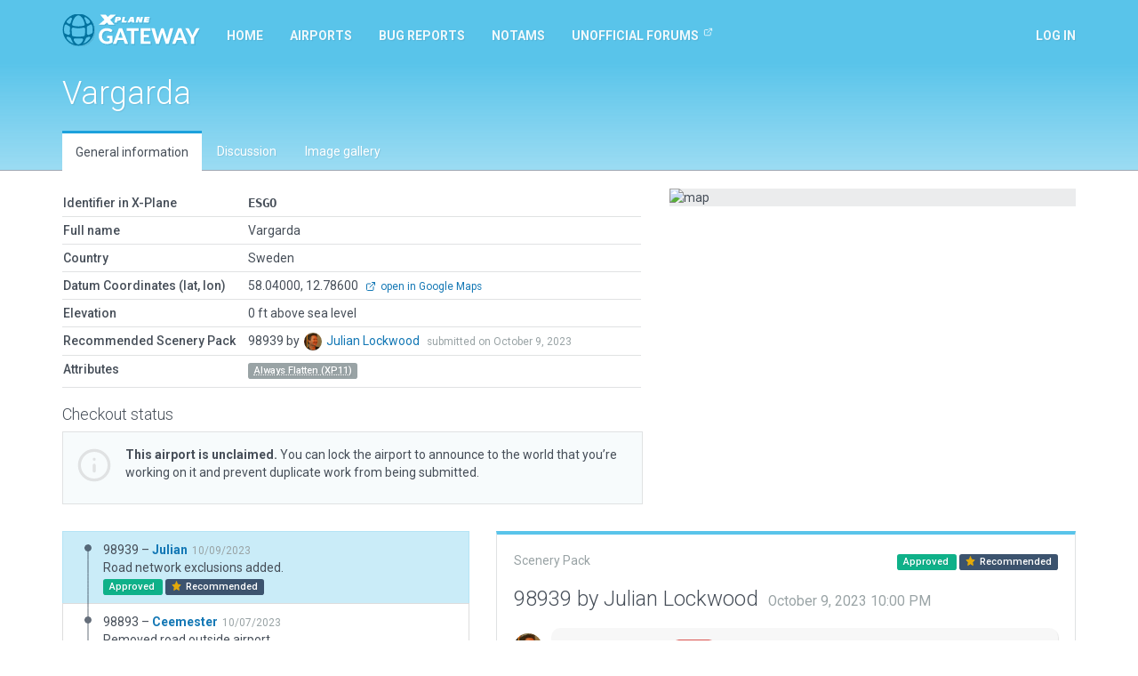

--- FILE ---
content_type: text/html; charset=utf-8
request_url: https://gateway.x-plane.com/airports/ESGO/show
body_size: 7463
content:
<!DOCTYPE html><html lang="en"><head><title>X-Plane Scenery Gateway</title><meta charset="utf-8"><meta name="viewport" content="width=device-width, initial-scale=1"><!-- Set global variables for the javascript frontend controllers (both Angular and Vue)--><script>// Globals for Vue and per-page js controllers
var app = {
    flashbag: {},
    user: null,
    site_locked: false,
    env: {
        GOOGLE_MAPS_API_KEY: "AIzaSyA3MCEK8ccORJhDJuY4s6mp_6kLWS6X1DY"
    },
    initial_state: {"airport":{"AirportCode":"ESGO","AirportName":"Vargarda","Latitude":"58.040000000","Longitude":"12.786000000","Elevation":0,"Country":"Sweden","DeprecatedInFavorOf":null,"Deprecated":null,"RecommendedPack":98939,"comments":[],"airportsceneries":[{"WedVersion":"2.5.2r1","Coordinates":{"Latitude":58.039744963,"Longitude":12.785938648},"Status":"approved","IsDownloadable":true,"PublishedVersions":[],"SceneryId":98939,"AirportCode":"ESGO","UserID":27,"DateAdded":"2023-10-09T22:00:46.000Z","DateAccepted":"2023-10-09T22:01:28.000Z","DateApproved":"2023-10-09T22:01:28.000Z","DateDeclined":null,"FileName":"ESGOJulian20231009220046.zip","Is3D":true,"ParentId":98893,"SceneryAirportName":"Vargarda","XPlaneVersion":"12.07r1","EditorsChoice":false,"UserId":27,"author":{"AvatarURL":"//www.gravatar.com/avatar/7eb3fdd362bf56d9a48b768029b5f75e?size=64&default=blank","isAdmin":true,"isModerator":false,"isArtist":false,"isDeleted":false,"DisplayName":"Julian Lockwood","Role":"ROLE_ADMIN","Metadata":{"maxSubmittedIssuesPerDay":3,"lastSubmittedIssues":["2025-08-08T02:12:07.889Z","2024-08-13T21:54:44.649Z"]},"IsManualCategory":true,"UserId":27,"UserName":"Julian","UserType":"g","DateAdded":"2014-06-30T23:04:52.000Z","Active":"Y","AcceptedGDPR":1,"IssueNotification":true,"AirportNotification":true,"MentionNotification":true,"FirstName":"Julian","LastName":"Lockwood","CountryId":null,"BaseAirportCode":null,"JiraAccountId":"557058:84c59cc3-8feb-4a05-83c9-878721df52b7","LastActivityDate":"2026-01-23T07:50:25.000Z","Category":"trusted"},"featuretypes":[{"FeatureTypeId":86,"FeatureTypeLiteral":"Has Road Network","isReserved":true,"description":"The artist has edited the road network","sceneryfeatures":{"airportscenerySceneryId":98939,"featuretypeFeatureTypeId":86}}],"airportscenerycomments":[{"CommentId":170619,"SceneryId":98939,"UserId":27,"DateAdded":"2023-10-09T22:00:46.000Z","Comments":"Road network exclusions added.","CommentType":"A","user":{"AvatarURL":"//www.gravatar.com/avatar/7eb3fdd362bf56d9a48b768029b5f75e?size=64&default=blank","DisplayName":"Julian Lockwood","UserId":27,"UserName":"Julian","UserType":"g","FirstName":"Julian","LastName":"Lockwood"}},{"CommentId":170621,"SceneryId":98939,"UserId":27,"DateAdded":"2023-10-09T22:01:28.000Z","Comments":"Approved by moderator.","CommentType":"M","user":{"AvatarURL":"//www.gravatar.com/avatar/7eb3fdd362bf56d9a48b768029b5f75e?size=64&default=blank","DisplayName":"Julian Lockwood","UserId":27,"UserName":"Julian","UserType":"g","FirstName":"Julian","LastName":"Lockwood"}}]},{"WedVersion":"2.5.2r1","Coordinates":{"Latitude":58.0397449645,"Longitude":12.785938646},"Status":"declined","IsDownloadable":false,"PublishedVersions":[],"SceneryId":98893,"AirportCode":"ESGO","UserID":2316,"DateAdded":"2023-10-07T12:11:47.000Z","DateAccepted":"2023-10-08T15:20:07.000Z","DateApproved":null,"DateDeclined":"2023-10-09T22:01:22.000Z","FileName":"ESGOCeemester20231007121147.zip","Is3D":true,"ParentId":98830,"SceneryAirportName":"Vargarda","XPlaneVersion":"12.07r1","EditorsChoice":false,"UserId":2316,"author":{"AvatarURL":"//www.gravatar.com/avatar/08450ac8beb2e62ee8e1d7aa445c467d?size=64&default=blank","isAdmin":false,"isModerator":false,"isArtist":true,"isDeleted":false,"DisplayName":"Ceemester","Role":"ROLE_ARTIST","Metadata":{"maxSubmittedIssuesPerDay":3,"lastSubmittedIssues":[]},"IsManualCategory":false,"UserId":2316,"UserName":"Ceemester","UserType":"a","DateAdded":"2016-12-30T08:41:53.000Z","Active":"Y","AcceptedGDPR":1,"IssueNotification":true,"AirportNotification":true,"MentionNotification":true,"FirstName":null,"LastName":null,"CountryId":null,"BaseAirportCode":null,"JiraAccountId":null,"LastActivityDate":"2025-12-16T20:13:05.000Z","Category":null},"featuretypes":[{"FeatureTypeId":86,"FeatureTypeLiteral":"Has Road Network","isReserved":true,"description":"The artist has edited the road network","sceneryfeatures":{"airportscenerySceneryId":98893,"featuretypeFeatureTypeId":86}}],"airportscenerycomments":[{"CommentId":170505,"SceneryId":98893,"UserId":2316,"DateAdded":"2023-10-07T12:11:47.000Z","Comments":"Removed road outside airport","CommentType":"A","user":{"AvatarURL":"//www.gravatar.com/avatar/08450ac8beb2e62ee8e1d7aa445c467d?size=64&default=blank","DisplayName":"Ceemester","UserId":2316,"UserName":"Ceemester","UserType":"a","FirstName":null,"LastName":null}},{"CommentId":170620,"SceneryId":98893,"UserId":27,"DateAdded":"2023-10-09T22:01:22.000Z","Comments":"All issues fixed by submission 98939 - now approved.","CommentType":"M","user":{"AvatarURL":"//www.gravatar.com/avatar/7eb3fdd362bf56d9a48b768029b5f75e?size=64&default=blank","DisplayName":"Julian Lockwood","UserId":27,"UserName":"Julian","UserType":"g","FirstName":"Julian","LastName":"Lockwood"}}]},{"WedVersion":"2.5.2r1","Coordinates":{"Latitude":58.03992276587415,"Longitude":12.78593864588749},"Status":"declined","IsDownloadable":false,"PublishedVersions":[],"SceneryId":98830,"AirportCode":"ESGO","UserID":2316,"DateAdded":"2023-10-03T19:26:54.000Z","DateAccepted":"2023-10-03T21:35:40.000Z","DateApproved":null,"DateDeclined":"2023-10-06T14:00:50.000Z","FileName":"ESGOCeemester20231003192654.zip","Is3D":true,"ParentId":67430,"SceneryAirportName":"Vargarda","XPlaneVersion":"12.06r3","EditorsChoice":false,"UserId":2316,"author":{"AvatarURL":"//www.gravatar.com/avatar/08450ac8beb2e62ee8e1d7aa445c467d?size=64&default=blank","isAdmin":false,"isModerator":false,"isArtist":true,"isDeleted":false,"DisplayName":"Ceemester","Role":"ROLE_ARTIST","Metadata":{"maxSubmittedIssuesPerDay":3,"lastSubmittedIssues":[]},"IsManualCategory":false,"UserId":2316,"UserName":"Ceemester","UserType":"a","DateAdded":"2016-12-30T08:41:53.000Z","Active":"Y","AcceptedGDPR":1,"IssueNotification":true,"AirportNotification":true,"MentionNotification":true,"FirstName":null,"LastName":null,"CountryId":null,"BaseAirportCode":null,"JiraAccountId":null,"LastActivityDate":"2025-12-16T20:13:05.000Z","Category":null},"featuretypes":[{"FeatureTypeId":86,"FeatureTypeLiteral":"Has Road Network","isReserved":true,"description":"The artist has edited the road network","sceneryfeatures":{"airportscenerySceneryId":98830,"featuretypeFeatureTypeId":86}}],"airportscenerycomments":[{"CommentId":170373,"SceneryId":98830,"UserId":2316,"DateAdded":"2023-10-03T19:26:54.000Z","Comments":"Updated ground layout. Corrected buildings.","CommentType":"A","user":{"AvatarURL":"//www.gravatar.com/avatar/08450ac8beb2e62ee8e1d7aa445c467d?size=64&default=blank","DisplayName":"Ceemester","UserId":2316,"UserName":"Ceemester","UserType":"a","FirstName":null,"LastName":null}},{"CommentId":170459,"SceneryId":98830,"UserId":27,"DateAdded":"2023-10-06T14:00:50.000Z","Comments":"Road networks must have corresponding road exclusions. For info: https://forums.x-plane.org/index.php?/forums/topic/284910-road-editing-for-the-scenery-gateway/","CommentType":"M","user":{"AvatarURL":"//www.gravatar.com/avatar/7eb3fdd362bf56d9a48b768029b5f75e?size=64&default=blank","DisplayName":"Julian Lockwood","UserId":27,"UserName":"Julian","UserType":"g","FirstName":"Julian","LastName":"Lockwood"}}]},{"WedVersion":"2.0r4","Coordinates":null,"Status":"declined","IsDownloadable":false,"PublishedVersions":[],"SceneryId":67430,"AirportCode":"ESGO","UserID":2316,"DateAdded":"2019-04-12T18:50:12.000Z","DateAccepted":"2019-04-12T18:50:12.000Z","DateApproved":null,"DateDeclined":"2019-04-22T04:30:49.000Z","FileName":"ESGOCeemester20190412185012.zip","Is3D":true,"ParentId":41763,"SceneryAirportName":"Vargarda","XPlaneVersion":"11.32r2","EditorsChoice":false,"UserId":2316,"author":{"AvatarURL":"//www.gravatar.com/avatar/08450ac8beb2e62ee8e1d7aa445c467d?size=64&default=blank","isAdmin":false,"isModerator":false,"isArtist":true,"isDeleted":false,"DisplayName":"Ceemester","Role":"ROLE_ARTIST","Metadata":{"maxSubmittedIssuesPerDay":3,"lastSubmittedIssues":[]},"IsManualCategory":false,"UserId":2316,"UserName":"Ceemester","UserType":"a","DateAdded":"2016-12-30T08:41:53.000Z","Active":"Y","AcceptedGDPR":1,"IssueNotification":true,"AirportNotification":true,"MentionNotification":true,"FirstName":null,"LastName":null,"CountryId":null,"BaseAirportCode":null,"JiraAccountId":null,"LastActivityDate":"2025-12-16T20:13:05.000Z","Category":null},"featuretypes":[{"FeatureTypeId":43,"FeatureTypeLiteral":"Fix Fragmented Road Network XP11","isReserved":false,"description":"One or more isolated road-network segments are appearing at this airport, requiring the injection of an exclusion","sceneryfeatures":{"airportscenerySceneryId":67430,"featuretypeFeatureTypeId":43}}],"airportscenerycomments":[{"CommentId":105160,"SceneryId":67430,"UserId":27,"DateAdded":"2019-04-12T18:50:12.000Z","Comments":"Accepted by moderator, but not yet evaluated.","CommentType":"M","user":{"AvatarURL":"//www.gravatar.com/avatar/7eb3fdd362bf56d9a48b768029b5f75e?size=64&default=blank","DisplayName":"Julian Lockwood","UserId":27,"UserName":"Julian","UserType":"g","FirstName":"Julian","LastName":"Lockwood"}},{"CommentId":105650,"SceneryId":67430,"UserId":27,"DateAdded":"2019-04-22T04:30:49.000Z","Comments":"Hangar object incursions on road network.","CommentType":"M","user":{"AvatarURL":"//www.gravatar.com/avatar/7eb3fdd362bf56d9a48b768029b5f75e?size=64&default=blank","DisplayName":"Julian Lockwood","UserId":27,"UserName":"Julian","UserType":"g","FirstName":"Julian","LastName":"Lockwood"}}]},{"WedVersion":"1.7.02r1","Coordinates":null,"Status":"approved","IsDownloadable":true,"PublishedVersions":[],"SceneryId":67201,"AirportCode":"ESGO","UserID":6174,"DateAdded":"2019-03-30T13:34:13.000Z","DateAccepted":"2019-03-30T13:34:13.000Z","DateApproved":"2019-04-08T21:53:35.000Z","DateDeclined":null,"FileName":"ESGOMichelVerheughe20190330133413.zip","Is3D":true,"ParentId":41763,"SceneryAirportName":"Vargarda","XPlaneVersion":"11.32r2","EditorsChoice":false,"UserId":6174,"author":{"AvatarURL":"//www.gravatar.com/avatar/b79f450f9671d0f6cab9ff2e68a8a644?size=64&default=blank","isAdmin":false,"isModerator":false,"isArtist":true,"isDeleted":false,"DisplayName":"MichelVerheughe","Role":"ROLE_ARTIST","Metadata":{"maxSubmittedIssuesPerDay":3,"lastSubmittedIssues":[]},"IsManualCategory":false,"UserId":6174,"UserName":"MichelVerheughe","UserType":"a","DateAdded":"2019-01-08T12:42:39.000Z","Active":"Y","AcceptedGDPR":1,"IssueNotification":true,"AirportNotification":true,"MentionNotification":true,"FirstName":null,"LastName":null,"CountryId":null,"BaseAirportCode":null,"JiraAccountId":null,"LastActivityDate":null,"Category":null},"featuretypes":[],"airportscenerycomments":[{"CommentId":104595,"SceneryId":67201,"UserId":27,"DateAdded":"2019-03-30T13:34:13.000Z","Comments":"Accepted by moderator, but not yet evaluated.","CommentType":"M","user":{"AvatarURL":"//www.gravatar.com/avatar/7eb3fdd362bf56d9a48b768029b5f75e?size=64&default=blank","DisplayName":"Julian Lockwood","UserId":27,"UserName":"Julian","UserType":"g","FirstName":"Julian","LastName":"Lockwood"}},{"CommentId":105011,"SceneryId":67201,"UserId":27,"DateAdded":"2019-04-08T21:53:35.000Z","Comments":"Approved by moderator.","CommentType":"M","user":{"AvatarURL":"//www.gravatar.com/avatar/7eb3fdd362bf56d9a48b768029b5f75e?size=64&default=blank","DisplayName":"Julian Lockwood","UserId":27,"UserName":"Julian","UserType":"g","FirstName":"Julian","LastName":"Lockwood"}}]},{"WedVersion":"1.4.0r03","Coordinates":null,"Status":"approved","IsDownloadable":true,"PublishedVersions":[],"SceneryId":41763,"AirportCode":"ESGO","UserID":866,"DateAdded":"2015-09-10T10:21:24.000Z","DateAccepted":"2015-09-10T17:46:56.000Z","DateApproved":"2015-09-15T00:08:33.000Z","DateDeclined":null,"FileName":"ESGOLeifOh20150910152124.zip","Is3D":true,"ParentId":null,"SceneryAirportName":"Vargarda","XPlaneVersion":null,"EditorsChoice":false,"UserId":866,"author":{"AvatarURL":"//www.gravatar.com/avatar/87d99a85fbfc5c75cfd8af6af2b010c6?size=64&default=blank","isAdmin":false,"isModerator":false,"isArtist":true,"isDeleted":false,"DisplayName":"LeifOh","Role":"ROLE_ARTIST","Metadata":{"maxSubmittedIssuesPerDay":3,"lastSubmittedIssues":[]},"IsManualCategory":false,"UserId":866,"UserName":"LeifOh","UserType":"a","DateAdded":"2015-09-10T08:13:42.000Z","Active":"Y","AcceptedGDPR":1,"IssueNotification":true,"AirportNotification":true,"MentionNotification":true,"FirstName":null,"LastName":null,"CountryId":null,"BaseAirportCode":null,"JiraAccountId":null,"LastActivityDate":null,"Category":null},"featuretypes":[],"airportscenerycomments":[{"CommentId":46475,"SceneryId":41763,"UserId":866,"DateAdded":"2015-09-10T10:21:24.000Z","Comments":"Vargarda airfield is run by a parachutists club. It has one paved runway (damages at the south end), and a kind of a grass runway, not much used. You should populate it with a suitable parachutists drop aircraft, and possibly a glider on the grass field. The field has never been included in the airport database, although it has an official ICAO code, so this should be a welcome addition for all who fly in western Sweden. ","CommentType":"A","user":{"AvatarURL":"//www.gravatar.com/avatar/87d99a85fbfc5c75cfd8af6af2b010c6?size=64&default=blank","DisplayName":"LeifOh","UserId":866,"UserName":"LeifOh","UserType":"a","FirstName":null,"LastName":null}},{"CommentId":46503,"SceneryId":41763,"UserId":27,"DateAdded":"2015-09-10T17:46:56.000Z","Comments":"Accepted by moderator, but not yet evaluated.","CommentType":"M","user":{"AvatarURL":"//www.gravatar.com/avatar/7eb3fdd362bf56d9a48b768029b5f75e?size=64&default=blank","DisplayName":"Julian Lockwood","UserId":27,"UserName":"Julian","UserType":"g","FirstName":"Julian","LastName":"Lockwood"}},{"CommentId":46586,"SceneryId":41763,"UserId":27,"DateAdded":"2015-09-15T00:08:33.000Z","Comments":"Approved by moderator.","CommentType":"M","user":{"AvatarURL":"//www.gravatar.com/avatar/7eb3fdd362bf56d9a48b768029b5f75e?size=64&default=blank","DisplayName":"Julian Lockwood","UserId":27,"UserName":"Julian","UserType":"g","FirstName":"Julian","LastName":"Lockwood"}},{"CommentId":46587,"SceneryId":41763,"UserId":27,"DateAdded":"2015-09-15T00:08:40.000Z","Comments":"Approved by moderator.","CommentType":"M","user":{"AvatarURL":"//www.gravatar.com/avatar/7eb3fdd362bf56d9a48b768029b5f75e?size=64&default=blank","DisplayName":"Julian Lockwood","UserId":27,"UserName":"Julian","UserType":"g","FirstName":"Julian","LastName":"Lockwood"}}]}],"attributes":[{"AttributeId":4,"AttributeLiteral":"Always Flatten (XP11)","IsReserved":false,"Description":"Always Flatten has been set for this submission","airportattributes":{"airportAirportCode":"ESGO","attributeAttributeId":4}}],"_checkout":null,"_noRecommendedScenery":false,"_recommendedSceneryIsOld":false},"reference_scenery":{"WedVersion":"2.5.2r1","Coordinates":{"Latitude":58.039744963,"Longitude":12.785938648},"Status":"approved","IsDownloadable":true,"PublishedVersions":[],"SceneryId":98939,"AirportCode":"ESGO","UserID":27,"DateAdded":"2023-10-09T22:00:46.000Z","DateAccepted":"2023-10-09T22:01:28.000Z","DateApproved":"2023-10-09T22:01:28.000Z","DateDeclined":null,"FileName":"ESGOJulian20231009220046.zip","Is3D":true,"ParentId":98893,"SceneryAirportName":"Vargarda","XPlaneVersion":"12.07r1","EditorsChoice":false,"UserId":27,"author":{"AvatarURL":"//www.gravatar.com/avatar/7eb3fdd362bf56d9a48b768029b5f75e?size=64&default=blank","isAdmin":true,"isModerator":false,"isArtist":false,"isDeleted":false,"DisplayName":"Julian Lockwood","Role":"ROLE_ADMIN","Metadata":{"maxSubmittedIssuesPerDay":3,"lastSubmittedIssues":["2025-08-08T02:12:07.889Z","2024-08-13T21:54:44.649Z"]},"IsManualCategory":true,"UserId":27,"UserName":"Julian","UserType":"g","DateAdded":"2014-06-30T23:04:52.000Z","Active":"Y","AcceptedGDPR":1,"IssueNotification":true,"AirportNotification":true,"MentionNotification":true,"FirstName":"Julian","LastName":"Lockwood","CountryId":null,"BaseAirportCode":null,"JiraAccountId":"557058:84c59cc3-8feb-4a05-83c9-878721df52b7","LastActivityDate":"2026-01-23T07:50:25.000Z","Category":"trusted"},"featuretypes":[{"FeatureTypeId":86,"FeatureTypeLiteral":"Has Road Network","isReserved":true,"description":"The artist has edited the road network","sceneryfeatures":{"airportscenerySceneryId":98939,"featuretypeFeatureTypeId":86}}],"airportscenerycomments":[{"CommentId":170619,"SceneryId":98939,"UserId":27,"DateAdded":"2023-10-09T22:00:46.000Z","Comments":"Road network exclusions added.","CommentType":"A","user":{"AvatarURL":"//www.gravatar.com/avatar/7eb3fdd362bf56d9a48b768029b5f75e?size=64&default=blank","DisplayName":"Julian Lockwood","UserId":27,"UserName":"Julian","UserType":"g","FirstName":"Julian","LastName":"Lockwood"}},{"CommentId":170621,"SceneryId":98939,"UserId":27,"DateAdded":"2023-10-09T22:01:28.000Z","Comments":"Approved by moderator.","CommentType":"M","user":{"AvatarURL":"//www.gravatar.com/avatar/7eb3fdd362bf56d9a48b768029b5f75e?size=64&default=blank","DisplayName":"Julian Lockwood","UserId":27,"UserName":"Julian","UserType":"g","FirstName":"Julian","LastName":"Lockwood"}}]},"allowed_metadata":[{"id":1,"metadata_key":"icao_code","is_identifier":true,"display_name":"ICAO Code"},{"id":2,"metadata_key":"iata_code","is_identifier":true,"display_name":"IATA Code"},{"id":3,"metadata_key":"faa_code","is_identifier":true,"display_name":"FAA Code"},{"id":4,"metadata_key":"city","is_identifier":null,"display_name":"City/Locality"},{"id":5,"metadata_key":"state","is_identifier":null,"display_name":"State/Province"},{"id":6,"metadata_key":"country","is_identifier":null,"display_name":"Country"},{"id":7,"metadata_key":"region_code","is_identifier":null,"display_name":"Region Code"},{"id":8,"metadata_key":"datum_lat","is_identifier":null,"display_name":"Datum Latitude"},{"id":9,"metadata_key":"datum_lon","is_identifier":null,"display_name":"Datum Longitude"},{"id":10,"metadata_key":"transition_alt","is_identifier":null,"display_name":"Transition Altitude"},{"id":11,"metadata_key":"transition_level","is_identifier":null,"display_name":"Transition Level"},{"id":12,"metadata_key":"local_code","is_identifier":null,"display_name":"Local Code"},{"id":13,"metadata_key":"local_authority","is_identifier":null,"display_name":"Local Authorithy"}],"countries":[{"CountryId":1,"Code":"OA","Country":"Afghanistan"},{"CountryId":2,"Code":"LA","Country":"Albania"},{"CountryId":3,"Code":"DA","Country":"Algeria"},{"CountryId":4,"Code":"FN","Country":"Angola"},{"CountryId":5,"Code":"TA","Country":"Antigua and Barbuda"},{"CountryId":6,"Code":"SA","Country":"Argentina"},{"CountryId":7,"Code":"UD","Country":"Armenia"},{"CountryId":8,"Code":"TN","Country":"Aruba"},{"CountryId":9,"Code":"FH","Country":"Ascension"},{"CountryId":10,"Code":"Y","Country":"Australia"},{"CountryId":11,"Code":"LO","Country":"Austria"},{"CountryId":12,"Code":"UB","Country":"Azerbaijan"},{"CountryId":13,"Code":"MY","Country":"Bahamas"},{"CountryId":14,"Code":"OB","Country":"Bahrain"},{"CountryId":15,"Code":"VG","Country":"Bangladesh"},{"CountryId":16,"Code":"TB","Country":"Barbados"},{"CountryId":17,"Code":"UM","Country":"Belarus"},{"CountryId":18,"Code":"EB","Country":"Belgium"},{"CountryId":19,"Code":"MZ","Country":"Belize"},{"CountryId":20,"Code":"DB","Country":"Benin"},{"CountryId":21,"Code":"VQ","Country":"Bhutan"},{"CountryId":22,"Code":"SL","Country":"Bolivia"},{"CountryId":23,"Code":"LQ","Country":"Bosnia and Herzegovina"},{"CountryId":24,"Code":"FB","Country":"Botswana"},{"CountryId":25,"Code":"SB","Country":"Brazil"},{"CountryId":26,"Code":"FJ","Country":"British Indian Ocean Territory"},{"CountryId":27,"Code":"WB","Country":"Brunei"},{"CountryId":28,"Code":"LB","Country":"Bulgaria"},{"CountryId":29,"Code":"DF","Country":"Burkina Faso"},{"CountryId":30,"Code":"HB","Country":"Burundi"},{"CountryId":31,"Code":"DI","Country":"Côte d'Ivoire"},{"CountryId":32,"Code":"VD","Country":"Cambodia"},{"CountryId":33,"Code":"FK","Country":"Cameroon"},{"CountryId":34,"Code":"C","Country":"Canada"},{"CountryId":35,"Code":"GV","Country":"Cape Verde"},{"CountryId":36,"Code":"TN","Country":"Caribbean Netherlands"},{"CountryId":37,"Code":"MW","Country":"Cayman Islands"},{"CountryId":38,"Code":"FE","Country":"Central African Republic"},{"CountryId":39,"Code":"FT","Country":"Chad"},{"CountryId":40,"Code":"SC","Country":"Chile (including Easter Island)"},{"CountryId":41,"Code":"Z","Country":"China"},{"CountryId":42,"Code":"SK","Country":"Colombia"},{"CountryId":43,"Code":"FM","Country":"Comoros"},{"CountryId":44,"Code":"NC","Country":"Cook Islands"},{"CountryId":45,"Code":"MR","Country":"Costa Rica"},{"CountryId":46,"Code":"LD","Country":"Croatia"},{"CountryId":47,"Code":"MU","Country":"Cuba"},{"CountryId":48,"Code":"TN","Country":"Curaçao"},{"CountryId":49,"Code":"LC","Country":"Cyprus"},{"CountryId":50,"Code":"LK","Country":"Czech Republic"},{"CountryId":51,"Code":"FZ","Country":"Democratic Republic of the Congo"},{"CountryId":52,"Code":"EK","Country":"Denmark"},{"CountryId":53,"Code":"HD","Country":"Djibouti"},{"CountryId":54,"Code":"TD","Country":"Dominica"},{"CountryId":55,"Code":"MD","Country":"Dominican Republic"},{"CountryId":56,"Code":"SE","Country":"Ecuador"},{"CountryId":57,"Code":"HE","Country":"Egypt"},{"CountryId":58,"Code":"MS","Country":"El Salvador"},{"CountryId":59,"Code":"FG","Country":"Equatorial Guinea"},{"CountryId":60,"Code":"HH","Country":"Eritrea"},{"CountryId":61,"Code":"EE","Country":"Estonia"},{"CountryId":62,"Code":"HA","Country":"Ethiopia"},{"CountryId":63,"Code":"EK","Country":"Faroe Islands"},{"CountryId":64,"Code":"PT","Country":"Federated States of Micronesia"},{"CountryId":65,"Code":"NF","Country":"Fiji"},{"CountryId":66,"Code":"EF","Country":"Finland"},{"CountryId":67,"Code":"TF","Country":"France (Carribean Islands)"},{"CountryId":68,"Code":"SO","Country":"France (French Guiana)"},{"CountryId":69,"Code":"NT","Country":"France (French Polynesia)"},{"CountryId":70,"Code":"FM","Country":"France (Mayotte and Réunion)"},{"CountryId":71,"Code":"LF","Country":"France (Metropolitan France)"},{"CountryId":72,"Code":"NW","Country":"France (New Caledonia)"},{"CountryId":73,"Code":"LF","Country":"France (Saint-Pierre and Miquelon)"},{"CountryId":74,"Code":"NL","Country":"France (Wallis and Futuna)"},{"CountryId":75,"Code":"FO","Country":"Gabon"},{"CountryId":76,"Code":"UG","Country":"Georgia"},{"CountryId":77,"Code":"ED","Country":"Germany (civil)"},{"CountryId":78,"Code":"ET","Country":"Germany (military)"},{"CountryId":79,"Code":"DG","Country":"Ghana"},{"CountryId":80,"Code":"LX","Country":"Gibraltar"},{"CountryId":81,"Code":"LG","Country":"Greece"},{"CountryId":82,"Code":"BG","Country":"Greenland"},{"CountryId":83,"Code":"TG","Country":"Grenada"},{"CountryId":84,"Code":"MG","Country":"Guatemala"},{"CountryId":85,"Code":"GU","Country":"Guinea"},{"CountryId":86,"Code":"GG","Country":"Guinea-Bissau"},{"CountryId":87,"Code":"SY","Country":"Guyana"},{"CountryId":88,"Code":"MT","Country":"Haiti"},{"CountryId":89,"Code":"MH","Country":"Honduras"},{"CountryId":90,"Code":"VH","Country":"Hong Kong"},{"CountryId":91,"Code":"LH","Country":"Hungary"},{"CountryId":92,"Code":"BI","Country":"Iceland"},{"CountryId":93,"Code":"VI","Country":"India"},{"CountryId":94,"Code":"WI","Country":"Indonesia"},{"CountryId":95,"Code":"OI","Country":"Iran"},{"CountryId":96,"Code":"OR","Country":"Iraq"},{"CountryId":97,"Code":"EI","Country":"Ireland"},{"CountryId":98,"Code":"LL","Country":"Israel"},{"CountryId":99,"Code":"LI","Country":"Italy"},{"CountryId":100,"Code":"MK","Country":"Jamaica"},{"CountryId":101,"Code":"RJ","Country":"Japan (Mainland)"},{"CountryId":102,"Code":"RO","Country":"Japan (Okinawa)"},{"CountryId":103,"Code":"OJ","Country":"Jordan"},{"CountryId":104,"Code":"UA","Country":"Kazakhstan"},{"CountryId":105,"Code":"HK","Country":"Kenya"},{"CountryId":106,"Code":"PC","Country":"Kiribati (Canton Airfield, Phoenix Islands)"},{"CountryId":107,"Code":"NG","Country":"Kiribati (Gilbert Islands)"},{"CountryId":108,"Code":"PL","Country":"Kiribati (Line Islands)"},{"CountryId":109,"Code":"BK","Country":"Kosovo"},{"CountryId":110,"Code":"OK","Country":"Kuwait"},{"CountryId":111,"Code":"UC","Country":"Kyrgyzstan"},{"CountryId":112,"Code":"VL","Country":"Laos"},{"CountryId":113,"Code":"EV","Country":"Latvia"},{"CountryId":114,"Code":"OL","Country":"Lebanon"},{"CountryId":115,"Code":"FX","Country":"Lesotho"},{"CountryId":116,"Code":"GL","Country":"Liberia"},{"CountryId":117,"Code":"HL","Country":"Libya"},{"CountryId":118,"Code":"EY","Country":"Lithuania"},{"CountryId":119,"Code":"EL","Country":"Luxembourg"},{"CountryId":120,"Code":"VM","Country":"Macau"},{"CountryId":121,"Code":"LW","Country":"Macedonia"},{"CountryId":122,"Code":"FM","Country":"Madagascar"},{"CountryId":123,"Code":"FW","Country":"Malawi"},{"CountryId":124,"Code":"WB","Country":"Malaysia (East Malaysia)"},{"CountryId":125,"Code":"WM","Country":"Malaysia (Peninsular Malaysia)"},{"CountryId":126,"Code":"VR","Country":"Maldives"},{"CountryId":127,"Code":"GA","Country":"Mali"},{"CountryId":128,"Code":"LM","Country":"Malta"},{"CountryId":129,"Code":"PK","Country":"Marshall Islands"},{"CountryId":130,"Code":"GQ","Country":"Mauritania"},{"CountryId":131,"Code":"FI","Country":"Mauritius"},{"CountryId":132,"Code":"MM","Country":"Mexico"},{"CountryId":133,"Code":"LU","Country":"Moldova"},{"CountryId":134,"Code":"LN","Country":"Monaco"},{"CountryId":135,"Code":"ZM","Country":"Mongolia"},{"CountryId":136,"Code":"LY","Country":"Montenegro"},{"CountryId":137,"Code":"GM","Country":"Morocco"},{"CountryId":138,"Code":"FQ","Country":"Mozambique"},{"CountryId":139,"Code":"VY","Country":"Myanmar"},{"CountryId":140,"Code":"FY","Country":"Namibia"},{"CountryId":141,"Code":"AN","Country":"Nauru"},{"CountryId":142,"Code":"VN","Country":"Nepal"},{"CountryId":143,"Code":"EH","Country":"Netherlands"},{"CountryId":144,"Code":"NZ","Country":"New Zealand"},{"CountryId":145,"Code":"MN","Country":"Nicaragua"},{"CountryId":146,"Code":"DR","Country":"Niger"},{"CountryId":147,"Code":"DN","Country":"Nigeria"},{"CountryId":148,"Code":"NI","Country":"Niue"},{"CountryId":149,"Code":"ZK","Country":"North Korea"},{"CountryId":150,"Code":"EN","Country":"Norway"},{"CountryId":151,"Code":"OO","Country":"Oman"},{"CountryId":152,"Code":"OP","Country":"Pakistan"},{"CountryId":153,"Code":"PT","Country":"Palau"},{"CountryId":154,"Code":"LV","Country":"Palestinian territories"},{"CountryId":155,"Code":"MP","Country":"Panama"},{"CountryId":156,"Code":"AY","Country":"Papua New Guinea"},{"CountryId":157,"Code":"SG","Country":"Paraguay"},{"CountryId":158,"Code":"SP","Country":"Peru"},{"CountryId":159,"Code":"RP","Country":"Philippines"},{"CountryId":160,"Code":"EP","Country":"Poland"},{"CountryId":161,"Code":"LP","Country":"Portugal (including the Azores and Madeira)"},{"CountryId":162,"Code":"OT","Country":"Qatar"},{"CountryId":163,"Code":"FC","Country":"Republic of the Congo"},{"CountryId":164,"Code":"LR","Country":"Romania"},{"CountryId":165,"Code":"U","Country":"Russia"},{"CountryId":166,"Code":"UM","Country":"Russia (Kaliningrad Oblast)"},{"CountryId":167,"Code":"HR","Country":"Rwanda"},{"CountryId":168,"Code":"FP","Country":"São Tomé and Príncipe"},{"CountryId":169,"Code":"FH","Country":"Saint Helena"},{"CountryId":170,"Code":"TK","Country":"Saint Kitts and Nevis"},{"CountryId":171,"Code":"TL","Country":"Saint Lucia"},{"CountryId":172,"Code":"TV","Country":"Saint Vincent and the Grenadines"},{"CountryId":173,"Code":"NS","Country":"Samoa"},{"CountryId":174,"Code":"OE","Country":"Saudi Arabia"},{"CountryId":175,"Code":"GO","Country":"Senegal"},{"CountryId":176,"Code":"LY","Country":"Serbia"},{"CountryId":177,"Code":"FS","Country":"Seychelles"},{"CountryId":178,"Code":"GF","Country":"Sierra Leone"},{"CountryId":179,"Code":"WS","Country":"Singapore"},{"CountryId":180,"Code":"TN","Country":"Sint Maarten"},{"CountryId":181,"Code":"LZ","Country":"Slovakia"},{"CountryId":182,"Code":"LJ","Country":"Slovenia"},{"CountryId":183,"Code":"AG","Country":"Solomon Islands"},{"CountryId":184,"Code":"HC","Country":"Somalia (including Somaliland)"},{"CountryId":185,"Code":"FA","Country":"South Africa"},{"CountryId":186,"Code":"RK","Country":"South Korea"},{"CountryId":187,"Code":"HS","Country":"South Sudan"},{"CountryId":188,"Code":"GC","Country":"Spain (Canary Islands)"},{"CountryId":189,"Code":"GE","Country":"Spain (Ceuta and Melilla)"},{"CountryId":190,"Code":"LE","Country":"Spain (mainland section and Balearic Islands)"},{"CountryId":191,"Code":"VC","Country":"Sri Lanka"},{"CountryId":192,"Code":"HS","Country":"Sudan"},{"CountryId":193,"Code":"SM","Country":"Suriname"},{"CountryId":194,"Code":"FD","Country":"Swaziland"},{"CountryId":195,"Code":"ES","Country":"Sweden"},{"CountryId":196,"Code":"LS","Country":"Switzerland"},{"CountryId":197,"Code":"OS","Country":"Syria"},{"CountryId":198,"Code":"RC","Country":"Taiwan"},{"CountryId":199,"Code":"UT","Country":"Tajikistan"},{"CountryId":200,"Code":"HT","Country":"Tanzania"},{"CountryId":201,"Code":"VT","Country":"Thailand"},{"CountryId":202,"Code":"GB","Country":"The Gambia"},{"CountryId":203,"Code":"WP","Country":"Timor-Leste"},{"CountryId":204,"Code":"DX","Country":"Togolese Republic"},{"CountryId":205,"Code":"NF","Country":"Tonga"},{"CountryId":206,"Code":"TT","Country":"Trinidad and Tobago"},{"CountryId":207,"Code":"FH","Country":"Tristan da Cunha"},{"CountryId":208,"Code":"DT","Country":"Tunisia"},{"CountryId":209,"Code":"LT","Country":"Turkey"},{"CountryId":210,"Code":"UT","Country":"Turkmenistan"},{"CountryId":211,"Code":"MB","Country":"Turks and Caicos Islands"},{"CountryId":212,"Code":"NG","Country":"Tuvalu"},{"CountryId":213,"Code":"HU","Country":"Uganda"},{"CountryId":214,"Code":"UK","Country":"Ukraine"},{"CountryId":215,"Code":"OM","Country":"United Arab Emirates"},{"CountryId":216,"Code":"EG","Country":"United Kingdom (and Crown dependencies)"},{"CountryId":217,"Code":"TQ","Country":"United Kingdom (Anguilla)"},{"CountryId":218,"Code":"TX","Country":"United Kingdom (Bermuda)"},{"CountryId":219,"Code":"TU","Country":"United Kingdom (British Virgin Islands)"},{"CountryId":220,"Code":"SF","Country":"United Kingdom (Falkland Islands)"},{"CountryId":221,"Code":"TR","Country":"United Kingdom (Montserrat)"},{"CountryId":222,"Code":"PA","Country":"United States (Alaska)"},{"CountryId":223,"Code":"PB","Country":"United States (Baker Island)"},{"CountryId":224,"Code":"K","Country":"United States (Contiguous)"},{"CountryId":225,"Code":"PG","Country":"United States (Guam, Northern Mariana Islands)"},{"CountryId":226,"Code":"PH","Country":"United States (Hawaii)"},{"CountryId":227,"Code":"PJ","Country":"United States (Johnston Atoll)"},{"CountryId":228,"Code":"PM","Country":"United States (Midway Island)"},{"CountryId":229,"Code":"TJ","Country":"United States (Puerto Rico)"},{"CountryId":230,"Code":"TI","Country":"United States (U.S. Virgin Islands)"},{"CountryId":231,"Code":"PW","Country":"United States (Wake Island)"},{"CountryId":232,"Code":"SU","Country":"Uruguay"},{"CountryId":233,"Code":"UT","Country":"Uzbekistan"},{"CountryId":234,"Code":"NV","Country":"Vanuatu"},{"CountryId":235,"Code":"SV","Country":"Venezuela"},{"CountryId":236,"Code":"VV","Country":"Vietnam"},{"CountryId":237,"Code":"OJ","Country":"West Bank"},{"CountryId":238,"Code":"GS","Country":"Western Sahara"},{"CountryId":239,"Code":"OY","Country":"Yemen"},{"CountryId":240,"Code":"FL","Country":"Zambia"},{"CountryId":241,"Code":"FV","Country":"Zimbabwe"}]}
};
</script><!-- Global styles--><link rel="stylesheet" href="https://fonts.googleapis.com/css?family=Roboto:300,400,400i,500,700,700i&amp;display=swap"><link rel="stylesheet" href="/build/styles.css?version=058c2102
"/><script src="/build/vendor.js?version=058c2102
"></script><script src="/build/styles.js?version=058c2102
"></script><script async src="https://www.googletagmanager.com/gtag/js?id=G-8FJEWKB2MQ"></script><script>window.dataLayer = window.dataLayer || [];
function gtag(){dataLayer.push(arguments);}
gtag('js', new Date());
gtag('config', 'G-8FJEWKB2MQ');
</script></head><body><div id="site-locked-alert-vue-app"></div><nav class="navbar navbar-inverse navbar-fixed-top" id="navigation"><div class="container"><div class="navbar-header"><button class="navbar-toggle collapsed" type="button" data-toggle="collapse" data-target="#navbar"><span class="sr-only">Toggle navigation</span><span class="icon-bar"></span><span class="icon-bar"></span><span class="icon-bar"></span></button><a class="navbar-brand" href="/"><img src="/build/gateway-logo.svg" width="155" alt="X-Plane"></a></div><div class="navbar-collapse collapse" id="navbar"><ul class="nav navbar-nav"><li class="hidden-sm"><a href="/">Home</a></li><li><a href="/airports">Airports</a></li><li><a href="/bug_reports">Bug reports</a></li><li class="hidden-sm hidden-md"><a href="/NOTAMs">NOTAMs</a></li><li class="hidden-sm hidden-md"><a href="https://forums.x-plane.org/index.php?/forums/forum/413-scenery-gateway/" target="_blank">Unofficial Forums<sup class="ml5"><svg class="icon"><use xlink:href="/build/feather-sprite.svg#external-link"></use></svg></sup></a></li><li class="hidden-xs hidden-lg"><a class="dropdown-toggle" href="#" data-toggle="dropdown">More<span class="caret ml10"></span></a><ul class="dropdown-menu"><li><a href="/NOTAMs">NOTAMs</a></li><li><a href="https://forums.x-plane.org/index.php?/forums/forum/413-scenery-gateway/" target="_blank">Unofficial Forums<sup class="ml5"><svg class="icon"><use xlink:href="/build/feather-sprite.svg#external-link"></use></svg></sup></a></li></ul></li></ul><ul class="nav navbar-nav navbar-right"><li><a class="login-btn cursor-pointer" id="show-login">Log in</a></li></ul></div></div></nav><main id="main"><div id="vue-app"></div></main><footer id="footer"><div class="container"><a class="mr10" href="mailto:gateway@x-plane.com">Contact Us</a>|<a class="ml10 mr10" href="/api">API Documentation</a>|<a class="ml10 mr10" href="http://developer.x-plane.com/tools/worldeditor/" target="_blank">Download Scenery Tools</a>|<a class="ml10 mr10" href="/sitemap">Sitemap</a>|<a class="ml10 mr10" href="https://developer.x-plane.com/">Developer site</a><div class="mt10"><span class="small text-muted">App version 058c2102
</span></div></div></footer><footer id="copyright"><div class="container"><div class="row"><div class="col-sm-6"><p class="text-lg mb0 color-white">© X-Plane 2025</p><a class="text-muted" href="https://www.x-plane.com/privacy-policy/">Privacy Policy</a></div><div class="col-sm-6 text-right"></div></div></div></footer><div id="login-modal-vue-app"></div><!-- A block for scripts required by specific Jade views--><script src="/build/airports.show.js?version=058c2102
"></script></body></html>